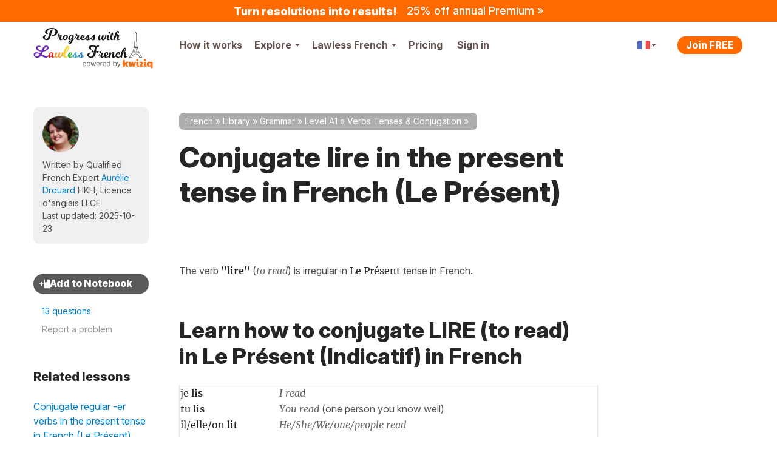

--- FILE ---
content_type: image/svg+xml
request_url: https://cdnfr.kwiziq.com/img/svg/sprite-svg-logo/logo-kwiziq-find-your-fluent.svg
body_size: 3336
content:
<svg width="118" height="20" viewBox="0 0 118 20" fill="none" xmlns="http://www.w3.org/2000/svg">
<path d="M5.08596 4.77641C5.08596 4.44088 4.81095 4.16888 4.47171 4.16888H3.93118C3.40196 4.16888 2.97295 3.74456 2.97295 3.22113V3.22113C2.97295 2.29769 3.36607 1.81166 4.32429 1.81166C4.372 1.81166 4.41745 1.81293 4.46078 1.81525C4.84257 1.83568 5.23312 1.66664 5.35402 1.30788V1.30788C5.46677 0.973351 5.30246 0.605164 4.95192 0.540867C4.74121 0.50222 4.48418 0.475098 4.17688 0.475098C2.82553 0.475098 1.52333 1.27704 1.52333 2.88092V3.41554C1.52333 3.8316 1.18232 4.16888 0.761666 4.16888H0.614246C0.275007 4.16888 0 4.44088 0 4.77641V4.77641C0 5.11194 0.275007 5.38394 0.614246 5.38394H0.761666C1.18232 5.38394 1.52333 5.72122 1.52333 6.13728V12.7837C1.52333 13.1796 1.84784 13.5005 2.24814 13.5005V13.5005C2.64844 13.5005 2.97295 13.1796 2.97295 12.7837V6.35313C2.97295 5.81786 3.41167 5.38394 3.95285 5.38394H4.47171C4.81095 5.38394 5.08596 5.11194 5.08596 4.77641V4.77641Z" fill="white"/>
<path d="M6.77164 12.7837C6.77164 13.1796 7.09614 13.5005 7.49645 13.5005V13.5005C7.89675 13.5005 8.22126 13.1796 8.22126 12.7837V4.88577C8.22126 4.48984 7.89675 4.16888 7.49645 4.16888V4.16888C7.09614 4.16888 6.77164 4.48984 6.77164 4.88577V12.7837ZM7.50873 2.61361C8.07384 2.61361 8.54067 2.17618 8.54067 1.64156C8.54067 1.10693 8.07384 0.669508 7.50873 0.669508C6.94362 0.669508 6.4768 1.10693 6.4768 1.64156C6.4768 2.17618 6.94362 2.61361 7.50873 2.61361Z" fill="white"/>
<path d="M11.98 7.88697C11.98 6.25879 12.9997 5.33534 14.3879 5.33534C15.7331 5.33534 16.55 6.20411 16.55 7.66826V12.7837C16.55 13.1796 16.8745 13.5005 17.2748 13.5005V13.5005C17.6751 13.5005 17.9996 13.1796 17.9996 12.7837V7.57105C17.9996 5.18953 16.7159 4.04738 14.8055 4.04738C13.4021 4.04738 12.523 4.66016 12.0742 5.584C12.0615 5.61005 12.035 5.62696 12.0058 5.62696V5.62696C11.9644 5.62696 11.9309 5.59378 11.9309 5.55286V4.86147C11.9309 4.47896 11.6174 4.16888 11.2306 4.16888V4.16888C10.8439 4.16888 10.5304 4.47896 10.5304 4.86147V12.7837C10.5304 13.1796 10.8549 13.5005 11.2552 13.5005V13.5005C11.6555 13.5005 11.98 13.1796 11.98 12.7837V7.88697Z" fill="white"/>
<path d="M23.8653 13.695C25.6242 13.695 26.2564 12.6488 26.5849 12.1185C26.6049 12.0863 26.6404 12.0668 26.6786 12.0668V12.0668C26.7396 12.0668 26.7891 12.1157 26.7891 12.176V12.808C26.7891 13.1905 27.1026 13.5005 27.4893 13.5005V13.5005C27.876 13.5005 28.1895 13.1905 28.1895 12.808V1.77521C28.1895 1.37929 27.865 1.05833 27.4647 1.05833V1.05833C27.0644 1.05833 26.7399 1.37929 26.7399 1.77521V5.57249C26.7399 5.61599 26.7043 5.65126 26.6603 5.65126V5.65126C26.6333 5.65126 26.6084 5.63808 26.5939 5.61559C26.2701 5.11278 25.6888 4.04738 23.8898 4.04738C21.5065 4.04738 19.8604 5.91857 19.8604 8.85902C19.8604 11.8238 21.5065 13.695 23.8653 13.695ZM24.0618 12.407C22.2436 12.407 21.31 10.8274 21.31 8.83472C21.31 6.86632 22.2191 5.33534 24.0618 5.33534C25.8308 5.33534 26.7645 6.74481 26.7645 8.83472C26.7645 10.9489 25.8063 12.407 24.0618 12.407Z" fill="white"/>
<path d="M36.1524 16.9999C37.4607 16.9999 38.3821 16.3134 38.9288 14.8614L42.5799 5.16538C42.7584 4.69117 42.4087 4.18495 41.8972 4.1771V4.1771C41.5773 4.1722 41.2904 4.3709 41.1857 4.66986L38.7729 11.5591C38.7633 11.5866 38.7371 11.6051 38.7077 11.6051V11.6051C38.6782 11.6051 38.6521 11.5866 38.6424 11.5591L36.2249 4.65656C36.1227 4.36465 35.8446 4.16888 35.5323 4.16888V4.16888C35.0225 4.16888 34.6684 4.67091 34.8444 5.14416L37.8463 13.2151C37.9265 13.4308 37.9266 13.6676 37.8467 13.8833L37.7003 14.2782C37.301 15.3527 36.8316 15.6914 36.17 15.6773C35.7713 15.6689 35.3766 15.8674 35.2661 16.2464V16.2464C35.1674 16.5845 35.3375 16.9284 35.6905 16.9717C35.8313 16.989 35.9877 16.9999 36.1524 16.9999Z" fill="white"/>
<path d="M48.0131 13.695C50.5683 13.695 52.2882 11.7752 52.2882 8.88332C52.2882 5.96717 50.5683 4.04738 48.0131 4.04738C45.4578 4.04738 43.7379 5.96717 43.7379 8.88332C43.7379 11.7752 45.4578 13.695 48.0131 13.695ZM48.0131 12.407C46.072 12.407 45.1875 10.7545 45.1875 8.88332C45.1875 7.01212 46.072 5.33534 48.0131 5.33534C49.9541 5.33534 50.8386 7.01212 50.8386 8.88332C50.8386 10.7545 49.9541 12.407 48.0131 12.407Z" fill="white"/>
<path d="M60.101 9.68526C60.101 11.4349 58.7497 12.2369 57.6686 12.2369C56.4647 12.2369 55.6047 11.362 55.6047 10.0012V4.88577C55.6047 4.48984 55.2802 4.16888 54.8799 4.16888V4.16888C54.4796 4.16888 54.1551 4.48984 54.1551 4.88577V10.0984C54.1551 12.4799 55.4327 13.6221 57.2018 13.6221C58.6096 13.6221 59.5378 12.8868 59.9864 11.9553C59.9965 11.9344 60.0177 11.921 60.0411 11.921V11.921C60.0742 11.921 60.101 11.9475 60.101 11.9802V12.7837C60.101 13.1796 60.4255 13.5005 60.8258 13.5005V13.5005C61.2261 13.5005 61.5506 13.1796 61.5506 12.7837V4.88577C61.5506 4.48984 61.2261 4.16888 60.8258 4.16888V4.16888C60.4255 4.16888 60.101 4.48984 60.101 4.88577V9.68526Z" fill="white"/>
<path d="M63.8598 12.7837C63.8598 13.1796 64.1843 13.5005 64.5846 13.5005V13.5005C64.9849 13.5005 65.3094 13.1796 65.3094 12.7837V7.59535C65.3094 6.33169 66.3167 5.40824 67.6927 5.40824C67.705 5.40824 67.7173 5.40832 67.7296 5.40846C68.1637 5.41352 68.5772 5.08956 68.5772 4.66023V4.66023C68.5772 4.31467 68.3073 4.03003 67.958 4.02438C67.906 4.02354 67.8576 4.02307 67.8155 4.02307C66.7006 4.02307 65.7292 4.6379 65.3728 5.54098C65.364 5.56333 65.3424 5.57835 65.3181 5.57835V5.57835C65.2862 5.57835 65.2602 5.55271 65.2602 5.52108V4.86147C65.2602 4.47896 64.9467 4.16888 64.56 4.16888V4.16888C64.1733 4.16888 63.8598 4.47896 63.8598 4.86147V12.7837Z" fill="white"/>
<path d="M78.6699 4.77641C78.6699 4.44088 78.3949 4.16888 78.0557 4.16888H77.5151C76.9859 4.16888 76.5569 3.74456 76.5569 3.22113V3.22113C76.5569 2.29769 76.95 1.81166 77.9082 1.81166C77.9559 1.81166 78.0014 1.81293 78.0447 1.81525C78.4265 1.83568 78.8171 1.66664 78.938 1.30788V1.30788C79.0507 0.973351 78.8864 0.605164 78.5359 0.540867C78.3252 0.502219 78.0681 0.475098 77.7608 0.475098C76.4095 0.475098 75.1073 1.27704 75.1073 2.88092V3.41555C75.1073 3.8316 74.7663 4.16888 74.3456 4.16888H74.1982C73.859 4.16888 73.5839 4.44088 73.5839 4.77641V4.77641C73.5839 5.11194 73.859 5.38394 74.1982 5.38394H74.3456C74.7663 5.38394 75.1073 5.72122 75.1073 6.13728V12.7837C75.1073 13.1796 75.4318 13.5005 75.8321 13.5005V13.5005C76.2324 13.5005 76.5569 13.1796 76.5569 12.7837V6.35313C76.5569 5.81786 76.9956 5.38394 77.5368 5.38394H78.0557C78.3949 5.38394 78.6699 5.11194 78.6699 4.77641V4.77641Z" fill="white"/>
<path d="M81.8052 1.77521C81.8052 1.37929 81.4807 1.05833 81.0804 1.05833V1.05833C80.6801 1.05833 80.3556 1.37929 80.3556 1.77521V12.7837C80.3556 13.1796 80.6801 13.5005 81.0804 13.5005V13.5005C81.4807 13.5005 81.8052 13.1796 81.8052 12.7837V1.77521Z" fill="white"/>
<path d="M90.0603 9.68526C90.0603 11.4349 88.7089 12.2369 87.6278 12.2369C86.4239 12.2369 85.564 11.362 85.564 10.0012V4.88577C85.564 4.48984 85.2395 4.16888 84.8392 4.16888V4.16888C84.4389 4.16888 84.1143 4.48984 84.1143 4.88577V10.0984C84.1143 12.4799 85.392 13.6221 87.161 13.6221C88.5688 13.6221 89.4971 12.8868 89.9457 11.9553C89.9558 11.9344 89.9769 11.921 90.0003 11.921V11.921C90.0334 11.921 90.0603 11.9475 90.0603 11.9802V12.7837C90.0603 13.1796 90.3848 13.5005 90.7851 13.5005V13.5005C91.1854 13.5005 91.5099 13.1796 91.5099 12.7837V4.88577C91.5099 4.48984 91.1854 4.16888 90.7851 4.16888V4.16888C90.3848 4.16888 90.0603 4.48984 90.0603 4.88577V9.68526Z" fill="white"/>
<path d="M97.7748 13.695C99.358 13.695 100.589 13.0481 101.219 12.0285C101.438 11.6733 101.2 11.2449 100.794 11.1324V11.1324C100.421 11.0286 100.041 11.2377 99.8048 11.5423C99.3574 12.1188 98.6499 12.407 97.7748 12.407C96.3799 12.407 95.34 11.6761 94.9733 10.3114C94.8311 9.78183 95.2917 9.32074 95.8457 9.32074H101.067C101.406 9.32074 101.681 9.04874 101.681 8.71321V8.71321C101.681 5.23814 99.5929 4.04738 97.6273 4.04738C95.0721 4.04738 93.3767 6.04008 93.3767 8.90762C93.3767 11.7752 95.0475 13.695 97.7748 13.695ZM95.8802 8.08138C95.3133 8.08138 94.8513 7.595 95.0629 7.07478C95.4673 6.0807 96.3686 5.33534 97.6273 5.33534C98.8608 5.33534 99.7465 6.05305 100.071 7.12487C100.226 7.63763 99.7685 8.08138 99.2273 8.08138H95.8802Z" fill="white"/>
<path d="M104.99 7.88697C104.99 6.25879 106.01 5.33534 107.398 5.33534C108.743 5.33534 109.56 6.20411 109.56 7.66826V12.7837C109.56 13.1796 109.885 13.5005 110.285 13.5005V13.5005C110.685 13.5005 111.01 13.1796 111.01 12.7837V7.57105C111.01 5.18953 109.726 4.04738 107.816 4.04738C106.412 4.04738 105.533 4.66016 105.084 5.58399C105.072 5.61005 105.045 5.62696 105.016 5.62696V5.62696C104.975 5.62696 104.941 5.59378 104.941 5.55285V4.86147C104.941 4.47896 104.628 4.16888 104.241 4.16888V4.16888C103.854 4.16888 103.541 4.47896 103.541 4.86147V12.7837C103.541 13.1796 103.865 13.5005 104.265 13.5005V13.5005C104.666 13.5005 104.99 13.1796 104.99 12.7837V7.88697Z" fill="white"/>
<path d="M117.416 4.77641C117.416 4.44088 117.141 4.16888 116.802 4.16888H116.381C115.84 4.16888 115.401 3.73496 115.401 3.1997V2.65006C115.401 2.25413 115.077 1.93317 114.676 1.93317V1.93317C114.276 1.93317 113.952 2.25413 113.952 2.65006V3.46415C113.952 3.85336 113.633 4.16888 113.239 4.16888H113.141C112.802 4.16888 112.527 4.44088 112.527 4.77641V4.77641C112.527 5.11194 112.802 5.38394 113.141 5.38394H113.239C113.633 5.38394 113.952 5.69946 113.952 6.08868V11.2162C113.952 12.8444 115.278 13.6221 116.507 13.6221C116.684 13.6221 116.839 13.6117 116.976 13.5951C117.335 13.5516 117.528 13.1922 117.449 12.8438L117.435 12.7857C117.356 12.4398 117.013 12.2369 116.654 12.2369V12.2369C116.015 12.2369 115.401 12.0425 115.401 10.8274V6.35313C115.401 5.81786 115.84 5.38394 116.381 5.38394H116.802C117.141 5.38394 117.416 5.11194 117.416 4.77641V4.77641Z" fill="white"/>
<path fill-rule="evenodd" clip-rule="evenodd" d="M48.3864 17.5266C46.6897 17.7013 45.1301 18.0975 44.1663 18.649C43.8787 18.8136 43.5121 18.7139 43.3475 18.4263C43.1829 18.1387 43.2826 17.7721 43.5702 17.6075C44.7465 16.9344 46.4996 16.5145 48.2635 16.3329C50.0369 16.1503 51.9095 16.1996 53.3562 16.5248C53.6795 16.5975 53.8827 16.9185 53.81 17.2418C53.7373 17.5651 53.4163 17.7683 53.093 17.6956C51.809 17.407 50.0734 17.3529 48.3864 17.5266Z" fill="white"/>
</svg>
